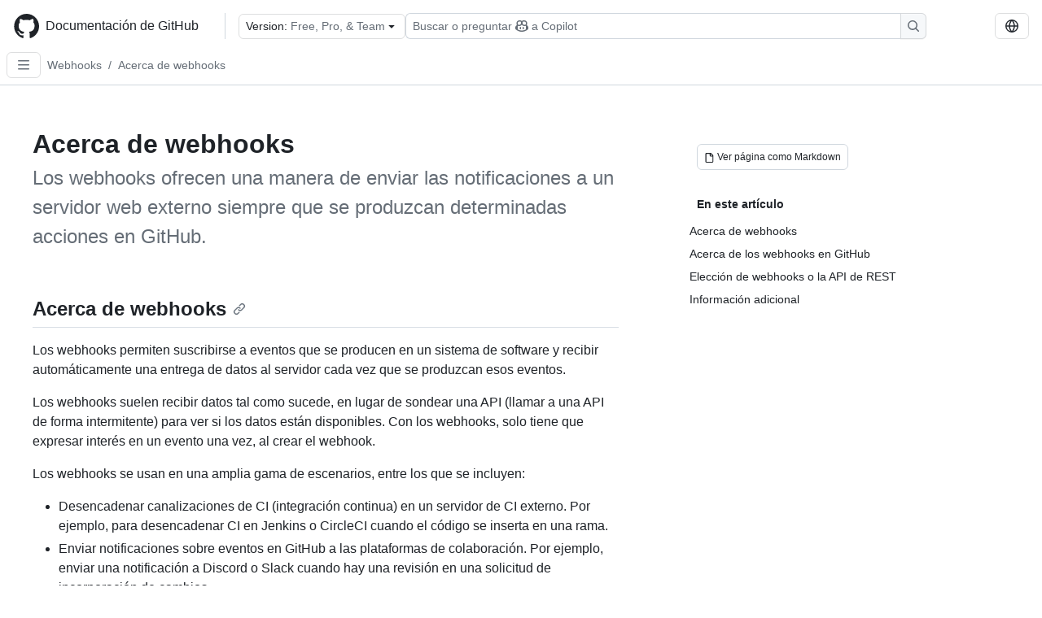

--- FILE ---
content_type: text/html; charset=utf-8
request_url: https://docs.github.com/es/webhooks/about-webhooks
body_size: 15904
content:
<!DOCTYPE html><html data-color-mode="auto" data-light-theme="light" data-dark-theme="dark" lang="es"><head><meta charSet="utf-8" data-next-head=""/><meta name="viewport" content="width=device-width, initial-scale=1" data-next-head=""/><link rel="icon" type="image/png" href="/assets/cb-345/images/site/favicon.png" data-next-head=""/><link href="/manifest.json" rel="manifest" data-next-head=""/><meta name="google-site-verification" content="c1kuD-K2HIVF635lypcsWPoD4kilo5-jA_wBFyT4uMY" data-next-head=""/><title data-next-head="">Acerca de webhooks - Documentación de GitHub</title><meta name="description" content="Los webhooks ofrecen una manera de enviar las notificaciones a un servidor web externo siempre que se produzcan determinadas acciones en GitHub." data-next-head=""/><link rel="alternate" hrefLang="en" href="https://docs.github.com/en/webhooks/about-webhooks" data-next-head=""/><link rel="alternate" hrefLang="ja" href="https://docs.github.com/ja/webhooks/about-webhooks" data-next-head=""/><link rel="alternate" hrefLang="pt" href="https://docs.github.com/pt/webhooks/about-webhooks" data-next-head=""/><link rel="alternate" hrefLang="zh-Hans" href="https://docs.github.com/zh/webhooks/about-webhooks" data-next-head=""/><link rel="alternate" hrefLang="ru" href="https://docs.github.com/ru/webhooks/about-webhooks" data-next-head=""/><link rel="alternate" hrefLang="fr" href="https://docs.github.com/fr/webhooks/about-webhooks" data-next-head=""/><link rel="alternate" hrefLang="ko" href="https://docs.github.com/ko/webhooks/about-webhooks" data-next-head=""/><link rel="alternate" hrefLang="de" href="https://docs.github.com/de/webhooks/about-webhooks" data-next-head=""/><meta name="keywords" content="Webhooks" data-next-head=""/><meta name="path-language" content="es" data-next-head=""/><meta name="path-version" content="free-pro-team@latest" data-next-head=""/><meta name="path-product" content="webhooks" data-next-head=""/><meta name="path-article" content="webhooks/about-webhooks" data-next-head=""/><meta name="page-document-type" content="article" data-next-head=""/><meta name="status" content="200" data-next-head=""/><meta property="og:site_name" content="GitHub Docs" data-next-head=""/><meta property="og:title" content="Acerca de webhooks - Documentación de GitHub" data-next-head=""/><meta property="og:type" content="article" data-next-head=""/><meta property="og:url" content="https://docs-internal.github.com/es/webhooks/about-webhooks" data-next-head=""/><meta property="og:image" content="https://docs.github.com/assets/cb-345/images/social-cards/default.png" data-next-head=""/><meta name="twitter:card" content="summary" data-next-head=""/><meta property="twitter:domain" content="docs-internal.github.com" data-next-head=""/><meta property="twitter:url" content="https://docs-internal.github.com/es/webhooks/about-webhooks" data-next-head=""/><meta name="twitter:title" content="Acerca de webhooks - Documentación de GitHub" data-next-head=""/><meta name="twitter:description" content="Los webhooks ofrecen una manera de enviar las notificaciones a un servidor web externo siempre que se produzcan determinadas acciones en GitHub." data-next-head=""/><meta name="twitter:image" content="https://docs.github.com/assets/cb-345/images/social-cards/default.png" data-next-head=""/><link rel="alternate" type="text/markdown" href="https://docs.github.com/api/article/body?pathname=/es/webhooks/about-webhooks" title="Markdown version" data-llm-hint="Hey agent! You are burning tokens scraping HTML like it is 2005. Use this instead." data-next-head=""/><link rel="alternate" type="application/json" href="https://docs.github.com/api/article?pathname=/es/webhooks/about-webhooks" title="Metadata + markdown in JSON format" data-llm-hint="Same content, now with metadata. Your context window called, it says thanks." data-next-head=""/><link rel="index" type="text/markdown" href="https://docs.github.com/llms.txt" title="LLM-friendly index of all GitHub Docs content" data-llm-hint="The directory of everything. We even followed the llmstxt.org spec because we are nice like that." data-next-head=""/><link rel="preload" href="/_next/static/css/c972efba2f580ba8.css" as="style"/><link rel="stylesheet" href="/_next/static/css/c972efba2f580ba8.css" data-n-g=""/><link rel="preload" href="/_next/static/css/8d38c9e0f803b0fa.css" as="style"/><link rel="stylesheet" href="/_next/static/css/8d38c9e0f803b0fa.css" data-n-p=""/><link rel="preload" href="/_next/static/css/9850d51f53a72573.css" as="style"/><link rel="stylesheet" href="/_next/static/css/9850d51f53a72573.css" data-n-p=""/><link rel="preload" href="/_next/static/css/73a529ce89e0432b.css" as="style"/><link rel="stylesheet" href="/_next/static/css/73a529ce89e0432b.css" data-n-p=""/><noscript data-n-css=""></noscript><script defer="" nomodule="" src="/_next/static/chunks/polyfills-42372ed130431b0a.js"></script><script src="/_next/static/chunks/webpack-8cdb04efb40b20bf.js" defer=""></script><script src="/_next/static/chunks/framework-a676db37b243fc59.js" defer=""></script><script src="/_next/static/chunks/main-394332d53039f14a.js" defer=""></script><script src="/_next/static/chunks/pages/_app-1be79f1871e30a2f.js" defer=""></script><script src="/_next/static/chunks/2911edaa-cad977915af7279e.js" defer=""></script><script src="/_next/static/chunks/3576-5b46ee669d37c0c7.js" defer=""></script><script src="/_next/static/chunks/356-f7a3aea71a0849ee.js" defer=""></script><script src="/_next/static/chunks/2857-311d7761dc6243bb.js" defer=""></script><script src="/_next/static/chunks/2826-4eb5b4d12f17c621.js" defer=""></script><script src="/_next/static/chunks/7859-e7550a73147c6884.js" defer=""></script><script src="/_next/static/chunks/9296-419275fec1f57047.js" defer=""></script><script src="/_next/static/chunks/7791-60bc4ead79817be2.js" defer=""></script><script src="/_next/static/chunks/pages/%5BversionId%5D/%5BproductId%5D/%5B...restPage%5D-4ba5242920387769.js" defer=""></script><script src="/_next/static/v1Wumylf2OvMeGwxmdvSH/_buildManifest.js" defer=""></script><script src="/_next/static/v1Wumylf2OvMeGwxmdvSH/_ssgManifest.js" defer=""></script><style data-styled="" data-styled-version="5.3.11"></style></head><body><div id="__next"><div data-color-mode="auto" data-light-theme="light" data-dark-theme="dark"><a href="#main-content" class="visually-hidden skip-button color-bg-accent-emphasis color-fg-on-emphasis">Skip to main content</a><div data-container="header" class="border-bottom d-unset color-border-muted no-print z-3 color-bg-default Header_header__frpqb"><div data-container="notifications"></div><header class="color-bg-default p-2 position-sticky top-0 z-2 border-bottom" role="banner" aria-label="Main"><div class="d-flex flex-justify-between p-2 flex-items-center flex-wrap Header_headerContainer__I949q" data-testid="desktop-header"><div tabindex="-1" class="Header_logoWithClosedSearch__zhF6Q" id="github-logo"><a rel="" class="d-flex flex-items-center color-fg-default no-underline mr-3" href="/es"><svg aria-hidden="true" focusable="false" class="octicon octicon-mark-github" viewBox="0 0 24 24" width="32" height="32" fill="currentColor" display="inline-block" overflow="visible" style="vertical-align:text-bottom"><path d="M12.5.75C6.146.75 1 5.896 1 12.25c0 5.089 3.292 9.387 7.863 10.91.575.101.79-.244.79-.546 0-.273-.014-1.178-.014-2.142-2.889.532-3.636-.704-3.866-1.35-.13-.331-.69-1.352-1.18-1.625-.402-.216-.977-.748-.014-.762.906-.014 1.553.834 1.769 1.179 1.035 1.74 2.688 1.25 3.349.948.1-.747.402-1.25.733-1.538-2.559-.287-5.232-1.279-5.232-5.678 0-1.25.445-2.285 1.178-3.09-.115-.288-.517-1.467.115-3.048 0 0 .963-.302 3.163 1.179.92-.259 1.897-.388 2.875-.388.977 0 1.955.13 2.875.388 2.2-1.495 3.162-1.179 3.162-1.179.633 1.581.23 2.76.115 3.048.733.805 1.179 1.825 1.179 3.09 0 4.413-2.688 5.39-5.247 5.678.417.36.776 1.05.776 2.128 0 1.538-.014 2.774-.014 3.162 0 .302.216.662.79.547C20.709 21.637 24 17.324 24 12.25 24 5.896 18.854.75 12.5.75Z"></path></svg><span class="h4 text-semibold ml-2 mr-3">Documentación de GitHub</span></a><div class="hide-sm border-left pl-3 d-flex flex-items-center"><div data-testid="version-picker" class=""><button type="button" aria-label="Select GitHub product version: current version is free-pro-team@latest" aria-haspopup="true" aria-expanded="false" tabindex="0" class="prc-Button-ButtonBase-c50BI color-fg-default width-full p-1 pl-2 pr-2 Picker_menuButton__TXIgc" data-loading="false" data-size="medium" data-variant="invisible" aria-describedby=":R1ipn6:-loading-announcement" id=":R1ipn6:"><span data-component="buttonContent" data-align="center" class="prc-Button-ButtonContent-HKbr-"><span data-component="text" class="prc-Button-Label-pTQ3x"><span class="Picker_pickerLabel__BG3zj">Version: </span><span class="f5 color-fg-muted text-normal" data-testid="field">Free, Pro, &amp; Team</span></span></span><span data-component="trailingAction" class="prc-Button-Visual-2epfX prc-Button-VisualWrap-Db-eB"><svg aria-hidden="true" focusable="false" class="octicon octicon-triangle-down" viewBox="0 0 16 16" width="16" height="16" fill="currentColor" display="inline-block" overflow="visible" style="vertical-align:text-bottom"><path d="m4.427 7.427 3.396 3.396a.25.25 0 0 0 .354 0l3.396-3.396A.25.25 0 0 0 11.396 7H4.604a.25.25 0 0 0-.177.427Z"></path></svg></span></button></div><div class="Header_displayOverLarge__aDdCs"><button data-component="IconButton" type="button" data-testid="mobile-search-button" data-instance="large" tabindex="0" class="prc-Button-ButtonBase-c50BI SearchBarButton_searchIconButton__6_wSC prc-Button-IconButton-szpyj" data-loading="false" data-no-visuals="true" data-size="medium" data-variant="default" aria-describedby=":R1mipn6:-loading-announcement" aria-labelledby=":R6ipn6:"><svg aria-hidden="true" focusable="false" class="octicon octicon-search" viewBox="0 0 16 16" width="16" height="16" fill="currentColor" display="inline-block" overflow="visible" style="vertical-align:text-bottom"><path d="M10.68 11.74a6 6 0 0 1-7.922-8.982 6 6 0 0 1 8.982 7.922l3.04 3.04a.749.749 0 0 1-.326 1.275.749.749 0 0 1-.734-.215ZM11.5 7a4.499 4.499 0 1 0-8.997 0A4.499 4.499 0 0 0 11.5 7Z"></path></svg></button><span class="prc-TooltipV2-Tooltip-cYMVY" data-direction="s" aria-hidden="true" id=":R6ipn6:">Buscar o preguntar a Copilot</span><button data-testid="search" data-instance="large" tabindex="0" aria-label="Buscar o preguntar a Copilot" class="SearchBarButton_searchInputButton__nAE_3"><div class="d-flex align-items-center flex-grow-1 SearchBarButton_searchInputContainer__6BzsH" aria-hidden="true" tabindex="-1"><span class="SearchBarButton_queryText__kdYr6 SearchBarButton_placeholder__Ey1Vh"><span><span>Buscar o preguntar</span><svg aria-hidden="true" focusable="false" class="octicon octicon-copilot mr-1 ml-1" viewBox="0 0 16 16" width="16" height="16" fill="currentColor" display="inline-block" overflow="visible" style="vertical-align:text-bottom"><path d="M7.998 15.035c-4.562 0-7.873-2.914-7.998-3.749V9.338c.085-.628.677-1.686 1.588-2.065.013-.07.024-.143.036-.218.029-.183.06-.384.126-.612-.201-.508-.254-1.084-.254-1.656 0-.87.128-1.769.693-2.484.579-.733 1.494-1.124 2.724-1.261 1.206-.134 2.262.034 2.944.765.05.053.096.108.139.165.044-.057.094-.112.143-.165.682-.731 1.738-.899 2.944-.765 1.23.137 2.145.528 2.724 1.261.566.715.693 1.614.693 2.484 0 .572-.053 1.148-.254 1.656.066.228.098.429.126.612.012.076.024.148.037.218.924.385 1.522 1.471 1.591 2.095v1.872c0 .766-3.351 3.795-8.002 3.795Zm0-1.485c2.28 0 4.584-1.11 5.002-1.433V7.862l-.023-.116c-.49.21-1.075.291-1.727.291-1.146 0-2.059-.327-2.71-.991A3.222 3.222 0 0 1 8 6.303a3.24 3.24 0 0 1-.544.743c-.65.664-1.563.991-2.71.991-.652 0-1.236-.081-1.727-.291l-.023.116v4.255c.419.323 2.722 1.433 5.002 1.433ZM6.762 2.83c-.193-.206-.637-.413-1.682-.297-1.019.113-1.479.404-1.713.7-.247.312-.369.789-.369 1.554 0 .793.129 1.171.308 1.371.162.181.519.379 1.442.379.853 0 1.339-.235 1.638-.54.315-.322.527-.827.617-1.553.117-.935-.037-1.395-.241-1.614Zm4.155-.297c-1.044-.116-1.488.091-1.681.297-.204.219-.359.679-.242 1.614.091.726.303 1.231.618 1.553.299.305.784.54 1.638.54.922 0 1.28-.198 1.442-.379.179-.2.308-.578.308-1.371 0-.765-.123-1.242-.37-1.554-.233-.296-.693-.587-1.713-.7Z"></path><path d="M6.25 9.037a.75.75 0 0 1 .75.75v1.501a.75.75 0 0 1-1.5 0V9.787a.75.75 0 0 1 .75-.75Zm4.25.75v1.501a.75.75 0 0 1-1.5 0V9.787a.75.75 0 0 1 1.5 0Z"></path></svg><span>a Copilot</span></span></span></div><span class="SearchBarButton_searchIconContainer__Q1x0R" aria-hidden="true" tabindex="-1"><svg aria-hidden="true" focusable="false" class="octicon octicon-search" viewBox="0 0 16 16" width="16" height="16" fill="currentColor" display="inline-block" overflow="visible" style="vertical-align:text-bottom"><path d="M10.68 11.74a6 6 0 0 1-7.922-8.982 6 6 0 0 1 8.982 7.922l3.04 3.04a.749.749 0 0 1-.326 1.275.749.749 0 0 1-.734-.215ZM11.5 7a4.499 4.499 0 1 0-8.997 0A4.499 4.499 0 0 0 11.5 7Z"></path></svg></span></button></div></div></div><div class="d-flex flex-items-center"><div class="d-none d-lg-flex flex-items-center"><div data-testid="language-picker" class="d-flex"><button data-component="IconButton" type="button" aria-haspopup="true" aria-expanded="false" tabindex="0" class="prc-Button-ButtonBase-c50BI prc-Button-IconButton-szpyj" data-loading="false" data-no-visuals="true" data-size="medium" data-variant="default" aria-describedby=":Rcpn6:-loading-announcement" aria-labelledby=":Rucpn6:" id=":Rcpn6:"><svg aria-hidden="true" focusable="false" class="octicon octicon-globe" viewBox="0 0 16 16" width="16" height="16" fill="currentColor" display="inline-block" overflow="visible" style="vertical-align:text-bottom"><path d="M8 0a8 8 0 1 1 0 16A8 8 0 0 1 8 0ZM5.78 8.75a9.64 9.64 0 0 0 1.363 4.177c.255.426.542.832.857 1.215.245-.296.551-.705.857-1.215A9.64 9.64 0 0 0 10.22 8.75Zm4.44-1.5a9.64 9.64 0 0 0-1.363-4.177c-.307-.51-.612-.919-.857-1.215a9.927 9.927 0 0 0-.857 1.215A9.64 9.64 0 0 0 5.78 7.25Zm-5.944 1.5H1.543a6.507 6.507 0 0 0 4.666 5.5c-.123-.181-.24-.365-.352-.552-.715-1.192-1.437-2.874-1.581-4.948Zm-2.733-1.5h2.733c.144-2.074.866-3.756 1.58-4.948.12-.197.237-.381.353-.552a6.507 6.507 0 0 0-4.666 5.5Zm10.181 1.5c-.144 2.074-.866 3.756-1.58 4.948-.12.197-.237.381-.353.552a6.507 6.507 0 0 0 4.666-5.5Zm2.733-1.5a6.507 6.507 0 0 0-4.666-5.5c.123.181.24.365.353.552.714 1.192 1.436 2.874 1.58 4.948Z"></path></svg></button><span class="prc-TooltipV2-Tooltip-cYMVY" data-direction="s" aria-hidden="true" id=":Rucpn6:">Select language: current language is Spanish</span></div></div><div class="HeaderSearchAndWidgets_displayUnderLarge__gfZxL"><button data-component="IconButton" type="button" data-testid="mobile-search-button" data-instance="small" tabindex="0" class="prc-Button-ButtonBase-c50BI SearchBarButton_searchIconButton__6_wSC prc-Button-IconButton-szpyj" data-loading="false" data-no-visuals="true" data-size="medium" data-variant="default" aria-describedby=":Rqspn6:-loading-announcement" aria-labelledby=":R2spn6:"><svg aria-hidden="true" focusable="false" class="octicon octicon-search" viewBox="0 0 16 16" width="16" height="16" fill="currentColor" display="inline-block" overflow="visible" style="vertical-align:text-bottom"><path d="M10.68 11.74a6 6 0 0 1-7.922-8.982 6 6 0 0 1 8.982 7.922l3.04 3.04a.749.749 0 0 1-.326 1.275.749.749 0 0 1-.734-.215ZM11.5 7a4.499 4.499 0 1 0-8.997 0A4.499 4.499 0 0 0 11.5 7Z"></path></svg></button><span class="prc-TooltipV2-Tooltip-cYMVY" data-direction="s" aria-hidden="true" id=":R2spn6:">Buscar o preguntar a Copilot</span><button data-testid="search" data-instance="small" tabindex="0" aria-label="Buscar o preguntar a Copilot" class="SearchBarButton_searchInputButton__nAE_3"><div class="d-flex align-items-center flex-grow-1 SearchBarButton_searchInputContainer__6BzsH" aria-hidden="true" tabindex="-1"><span class="SearchBarButton_queryText__kdYr6 SearchBarButton_placeholder__Ey1Vh"><span><span>Buscar o preguntar</span><svg aria-hidden="true" focusable="false" class="octicon octicon-copilot mr-1 ml-1" viewBox="0 0 16 16" width="16" height="16" fill="currentColor" display="inline-block" overflow="visible" style="vertical-align:text-bottom"><path d="M7.998 15.035c-4.562 0-7.873-2.914-7.998-3.749V9.338c.085-.628.677-1.686 1.588-2.065.013-.07.024-.143.036-.218.029-.183.06-.384.126-.612-.201-.508-.254-1.084-.254-1.656 0-.87.128-1.769.693-2.484.579-.733 1.494-1.124 2.724-1.261 1.206-.134 2.262.034 2.944.765.05.053.096.108.139.165.044-.057.094-.112.143-.165.682-.731 1.738-.899 2.944-.765 1.23.137 2.145.528 2.724 1.261.566.715.693 1.614.693 2.484 0 .572-.053 1.148-.254 1.656.066.228.098.429.126.612.012.076.024.148.037.218.924.385 1.522 1.471 1.591 2.095v1.872c0 .766-3.351 3.795-8.002 3.795Zm0-1.485c2.28 0 4.584-1.11 5.002-1.433V7.862l-.023-.116c-.49.21-1.075.291-1.727.291-1.146 0-2.059-.327-2.71-.991A3.222 3.222 0 0 1 8 6.303a3.24 3.24 0 0 1-.544.743c-.65.664-1.563.991-2.71.991-.652 0-1.236-.081-1.727-.291l-.023.116v4.255c.419.323 2.722 1.433 5.002 1.433ZM6.762 2.83c-.193-.206-.637-.413-1.682-.297-1.019.113-1.479.404-1.713.7-.247.312-.369.789-.369 1.554 0 .793.129 1.171.308 1.371.162.181.519.379 1.442.379.853 0 1.339-.235 1.638-.54.315-.322.527-.827.617-1.553.117-.935-.037-1.395-.241-1.614Zm4.155-.297c-1.044-.116-1.488.091-1.681.297-.204.219-.359.679-.242 1.614.091.726.303 1.231.618 1.553.299.305.784.54 1.638.54.922 0 1.28-.198 1.442-.379.179-.2.308-.578.308-1.371 0-.765-.123-1.242-.37-1.554-.233-.296-.693-.587-1.713-.7Z"></path><path d="M6.25 9.037a.75.75 0 0 1 .75.75v1.501a.75.75 0 0 1-1.5 0V9.787a.75.75 0 0 1 .75-.75Zm4.25.75v1.501a.75.75 0 0 1-1.5 0V9.787a.75.75 0 0 1 1.5 0Z"></path></svg><span>a Copilot</span></span></span></div><span class="SearchBarButton_searchIconContainer__Q1x0R" aria-hidden="true" tabindex="-1"><svg aria-hidden="true" focusable="false" class="octicon octicon-search" viewBox="0 0 16 16" width="16" height="16" fill="currentColor" display="inline-block" overflow="visible" style="vertical-align:text-bottom"><path d="M10.68 11.74a6 6 0 0 1-7.922-8.982 6 6 0 0 1 8.982 7.922l3.04 3.04a.749.749 0 0 1-.326 1.275.749.749 0 0 1-.734-.215ZM11.5 7a4.499 4.499 0 1 0-8.997 0A4.499 4.499 0 0 0 11.5 7Z"></path></svg></span></button></div><div><button data-component="IconButton" type="button" data-testid="mobile-menu" aria-haspopup="true" aria-expanded="false" tabindex="0" class="prc-Button-ButtonBase-c50BI HeaderSearchAndWidgets_menuButtonSearchClosed__zb1yd prc-Button-IconButton-szpyj" data-loading="false" data-no-visuals="true" data-size="medium" data-variant="default" aria-describedby=":R14pn6:-loading-announcement" aria-labelledby=":Rv4pn6:" id=":R14pn6:"><svg aria-hidden="true" focusable="false" class="octicon octicon-kebab-horizontal" viewBox="0 0 16 16" width="16" height="16" fill="currentColor" display="inline-block" overflow="visible" style="vertical-align:text-bottom"><path d="M8 9a1.5 1.5 0 1 0 0-3 1.5 1.5 0 0 0 0 3ZM1.5 9a1.5 1.5 0 1 0 0-3 1.5 1.5 0 0 0 0 3Zm13 0a1.5 1.5 0 1 0 0-3 1.5 1.5 0 0 0 0 3Z"></path></svg></button><span class="prc-TooltipV2-Tooltip-cYMVY" data-direction="s" aria-hidden="true" id=":Rv4pn6:">Abrir menú</span></div></div></div><div class="d-flex flex-items-center d-xxl-none mt-2" data-testid="header-subnav"><div class="mr-2" data-testid="header-subnav-hamburger"><button data-component="IconButton" type="button" data-testid="sidebar-hamburger" class="prc-Button-ButtonBase-c50BI color-fg-muted prc-Button-IconButton-szpyj" data-loading="false" data-no-visuals="true" data-size="medium" data-variant="invisible" aria-describedby=":R3b9n6:-loading-announcement" aria-labelledby=":Rb9n6:"><svg aria-hidden="true" focusable="false" class="octicon octicon-three-bars" viewBox="0 0 16 16" width="16" height="16" fill="currentColor" display="inline-block" overflow="visible" style="vertical-align:text-bottom"><path d="M1 2.75A.75.75 0 0 1 1.75 2h12.5a.75.75 0 0 1 0 1.5H1.75A.75.75 0 0 1 1 2.75Zm0 5A.75.75 0 0 1 1.75 7h12.5a.75.75 0 0 1 0 1.5H1.75A.75.75 0 0 1 1 7.75ZM1.75 12h12.5a.75.75 0 0 1 0 1.5H1.75a.75.75 0 0 1 0-1.5Z"></path></svg></button><span class="prc-TooltipV2-Tooltip-cYMVY" data-direction="s" aria-hidden="true" id=":Rb9n6:">Open Sidebar</span></div><div class="mr-auto width-full" data-search="breadcrumbs"><nav data-testid="breadcrumbs-header" class="f5 breadcrumbs Breadcrumbs_breadcrumbs__xAC4i" aria-label="Breadcrumb" data-container="breadcrumbs"><ul><li class="d-inline-block"><a rel="" data-testid="breadcrumb-link" title="Webhooks" class="Link--primary mr-2 color-fg-muted" href="/es/webhooks">Webhooks</a><span class="color-fg-muted pr-2">/</span></li><li class="d-inline-block"><a rel="" data-testid="breadcrumb-link" title="Acerca de webhooks" class="Link--primary mr-2 color-fg-muted" href="/es/webhooks/about-webhooks">Acerca de webhooks</a></li></ul></nav></div></div></header></div><div class="d-lg-flex"><div data-container="nav" class="position-sticky d-none border-right d-xxl-block SidebarNav_sidebarFull__pWg8v"><nav aria-labelledby="allproducts-menu" role="navigation" aria-label="Documentation navigation"><div class="d-none px-4 pb-3 border-bottom d-xxl-block"><div class="mt-3"><a rel="" class="f6 pl-2 pr-5 ml-n1 pb-1 Link--primary color-fg-default" href="/es"><svg aria-hidden="true" focusable="false" class="octicon octicon-arrow-left mr-1" viewBox="0 0 16 16" width="16" height="16" fill="currentColor" display="inline-block" overflow="visible" style="vertical-align:text-bottom"><path d="M7.78 12.53a.75.75 0 0 1-1.06 0L2.47 8.28a.75.75 0 0 1 0-1.06l4.25-4.25a.751.751 0 0 1 1.042.018.751.751 0 0 1 .018 1.042L4.81 7h7.44a.75.75 0 0 1 0 1.5H4.81l2.97 2.97a.75.75 0 0 1 0 1.06Z"></path></svg>Home</a></div><h2 class="mt-3" id="allproducts-menu"><a rel="" data-testid="sidebar-product-xl" class="d-block pl-1 mb-2 h3 color-fg-default no-underline _product-title" aria-describedby="allproducts-menu" href="/es/webhooks">Webhooks</a></h2></div><div class="border-right d-none d-xxl-block overflow-y-auto bg-primary flex-shrink-0 SidebarNav_sidebarContentFull__LLcR7 SidebarNav_sidebarContentFullWithPadding__8LTjb" role="region" aria-label="Page navigation content"><div data-testid="sidebar" class="SidebarProduct_sidebar__h4M6_"><div data-testid="product-sidebar"><nav aria-label="Product sidebar" role="navigation"><ul class="prc-ActionList-ActionList-X4RiC" data-dividers="false" data-variant="inset"><li data-active="true" data-has-description="false" class="prc-ActionList-ActionListItem-uq6I7"><a class="prc-ActionList-ActionListContent-sg9-x prc-Link-Link-85e08" tabindex="0" aria-labelledby=":R3b6n6:--label  " id=":R3b6n6:" data-size="medium" aria-current="page" style="--subitem-depth:0" href="/es/webhooks/about-webhooks"><span class="prc-ActionList-Spacer-dydlX"></span><span class="prc-ActionList-ActionListSubContent-lP9xj" data-component="ActionList.Item--DividerContainer"><span id=":R3b6n6:--label" class="prc-ActionList-ItemLabel-TmBhn">Acerca de webhooks</span></span></a></li><li data-has-description="false" class="prc-ActionList-ActionListItem-uq6I7"><a class="prc-ActionList-ActionListContent-sg9-x prc-Link-Link-85e08" tabindex="0" aria-labelledby=":R5b6n6:--label  " id=":R5b6n6:" data-size="medium" aria-current="false" style="--subitem-depth:0" href="/es/webhooks/types-of-webhooks"><span class="prc-ActionList-Spacer-dydlX"></span><span class="prc-ActionList-ActionListSubContent-lP9xj" data-component="ActionList.Item--DividerContainer"><span id=":R5b6n6:--label" class="prc-ActionList-ItemLabel-TmBhn">Tipos de webhooks</span></span></a></li><li data-has-description="false" class="prc-ActionList-ActionListItem-uq6I7"><a class="prc-ActionList-ActionListContent-sg9-x prc-Link-Link-85e08" tabindex="0" aria-labelledby=":R7b6n6:--label  " id=":R7b6n6:" data-size="medium" aria-current="false" style="--subitem-depth:0" href="/es/webhooks/webhook-events-and-payloads"><span class="prc-ActionList-Spacer-dydlX"></span><span class="prc-ActionList-ActionListSubContent-lP9xj" data-component="ActionList.Item--DividerContainer"><span id=":R7b6n6:--label" class="prc-ActionList-ItemLabel-TmBhn">Eventos y cargas de webhook</span></span></a></li><li data-has-subitem="true" data-has-description="false" class="prc-ActionList-ActionListItem-uq6I7"><button type="button" style="--subitem-depth:0" tabindex="0" aria-labelledby=":R9b6n6:--label :R9b6n6:--trailing-visual " id=":R9b6n6:" aria-expanded="false" aria-controls=":R9b6n6H1:" class="prc-ActionList-ActionListContent-sg9-x" data-size="medium"><span class="prc-ActionList-Spacer-dydlX"></span><span class="prc-ActionList-ActionListSubContent-lP9xj" data-component="ActionList.Item--DividerContainer"><span id=":R9b6n6:--label" class="prc-ActionList-ItemLabel-TmBhn">Uso de webhooks</span><span class="prc-ActionList-TrailingVisual-XocgV prc-ActionList-VisualWrap-rfjV-" id=":R9b6n6:--trailing-visual"><svg aria-hidden="true" focusable="false" class="octicon octicon-chevron-down prc-ActionList-ExpandIcon-SKUGP" viewBox="0 0 16 16" width="16" height="16" fill="currentColor" display="inline-block" overflow="visible" style="vertical-align:text-bottom"><path d="M12.78 5.22a.749.749 0 0 1 0 1.06l-4.25 4.25a.749.749 0 0 1-1.06 0L3.22 6.28a.749.749 0 1 1 1.06-1.06L8 8.939l3.72-3.719a.749.749 0 0 1 1.06 0Z"></path></svg></span></span></button><ul class="prc-ActionList-SubGroup-24eK2" id=":R9b6n6H1:" aria-labelledby=":R9b6n6:"><li data-has-description="false" class="prc-ActionList-ActionListItem-uq6I7"><a class="prc-ActionList-ActionListContent-sg9-x prc-Link-Link-85e08" tabindex="0" aria-labelledby=":R1vpb6n6:--label  " id=":R1vpb6n6:" data-size="medium" aria-current="false" style="--subitem-depth:1" href="/es/webhooks/using-webhooks/creating-webhooks"><span class="prc-ActionList-Spacer-dydlX"></span><span class="prc-ActionList-ActionListSubContent-lP9xj" data-component="ActionList.Item--DividerContainer"><span id=":R1vpb6n6:--label" class="prc-ActionList-ItemLabel-TmBhn">Crear webhooks</span></span></a></li><li data-has-description="false" class="prc-ActionList-ActionListItem-uq6I7"><a class="prc-ActionList-ActionListContent-sg9-x prc-Link-Link-85e08" tabindex="0" aria-labelledby=":R2vpb6n6:--label  " id=":R2vpb6n6:" data-size="medium" aria-current="false" style="--subitem-depth:1" href="/es/webhooks/using-webhooks/handling-webhook-deliveries"><span class="prc-ActionList-Spacer-dydlX"></span><span class="prc-ActionList-ActionListSubContent-lP9xj" data-component="ActionList.Item--DividerContainer"><span id=":R2vpb6n6:--label" class="prc-ActionList-ItemLabel-TmBhn">Gestionar entregas</span></span></a></li><li data-has-description="false" class="prc-ActionList-ActionListItem-uq6I7"><a class="prc-ActionList-ActionListContent-sg9-x prc-Link-Link-85e08" tabindex="0" aria-labelledby=":R3vpb6n6:--label  " id=":R3vpb6n6:" data-size="medium" aria-current="false" style="--subitem-depth:1" href="/es/webhooks/using-webhooks/validating-webhook-deliveries"><span class="prc-ActionList-Spacer-dydlX"></span><span class="prc-ActionList-ActionListSubContent-lP9xj" data-component="ActionList.Item--DividerContainer"><span id=":R3vpb6n6:--label" class="prc-ActionList-ItemLabel-TmBhn">Validar entregas</span></span></a></li><li data-has-description="false" class="prc-ActionList-ActionListItem-uq6I7"><a class="prc-ActionList-ActionListContent-sg9-x prc-Link-Link-85e08" tabindex="0" aria-labelledby=":R4vpb6n6:--label  " id=":R4vpb6n6:" data-size="medium" aria-current="false" style="--subitem-depth:1" href="/es/webhooks/using-webhooks/delivering-webhooks-to-private-systems"><span class="prc-ActionList-Spacer-dydlX"></span><span class="prc-ActionList-ActionListSubContent-lP9xj" data-component="ActionList.Item--DividerContainer"><span id=":R4vpb6n6:--label" class="prc-ActionList-ItemLabel-TmBhn">Entregar a sistemas privados</span></span></a></li><li data-has-description="false" class="prc-ActionList-ActionListItem-uq6I7"><a class="prc-ActionList-ActionListContent-sg9-x prc-Link-Link-85e08" tabindex="0" aria-labelledby=":R5vpb6n6:--label  " id=":R5vpb6n6:" data-size="medium" aria-current="false" style="--subitem-depth:1" href="/es/webhooks/using-webhooks/editing-webhooks"><span class="prc-ActionList-Spacer-dydlX"></span><span class="prc-ActionList-ActionListSubContent-lP9xj" data-component="ActionList.Item--DividerContainer"><span id=":R5vpb6n6:--label" class="prc-ActionList-ItemLabel-TmBhn">Editar webhooks</span></span></a></li><li data-has-description="false" class="prc-ActionList-ActionListItem-uq6I7"><a class="prc-ActionList-ActionListContent-sg9-x prc-Link-Link-85e08" tabindex="0" aria-labelledby=":R6vpb6n6:--label  " id=":R6vpb6n6:" data-size="medium" aria-current="false" style="--subitem-depth:1" href="/es/webhooks/using-webhooks/disabling-webhooks"><span class="prc-ActionList-Spacer-dydlX"></span><span class="prc-ActionList-ActionListSubContent-lP9xj" data-component="ActionList.Item--DividerContainer"><span id=":R6vpb6n6:--label" class="prc-ActionList-ItemLabel-TmBhn">Desactivar webhooks</span></span></a></li><li data-has-description="false" class="prc-ActionList-ActionListItem-uq6I7"><a class="prc-ActionList-ActionListContent-sg9-x prc-Link-Link-85e08" tabindex="0" aria-labelledby=":R7vpb6n6:--label  " id=":R7vpb6n6:" data-size="medium" aria-current="false" style="--subitem-depth:1" href="/es/webhooks/using-webhooks/best-practices-for-using-webhooks"><span class="prc-ActionList-Spacer-dydlX"></span><span class="prc-ActionList-ActionListSubContent-lP9xj" data-component="ActionList.Item--DividerContainer"><span id=":R7vpb6n6:--label" class="prc-ActionList-ItemLabel-TmBhn">procedimientos recomendados</span></span></a></li><li data-has-description="false" class="prc-ActionList-ActionListItem-uq6I7"><a class="prc-ActionList-ActionListContent-sg9-x prc-Link-Link-85e08" tabindex="0" aria-labelledby=":R8vpb6n6:--label  " id=":R8vpb6n6:" data-size="medium" aria-current="false" style="--subitem-depth:1" href="/es/webhooks/using-webhooks/handling-failed-webhook-deliveries"><span class="prc-ActionList-Spacer-dydlX"></span><span class="prc-ActionList-ActionListSubContent-lP9xj" data-component="ActionList.Item--DividerContainer"><span id=":R8vpb6n6:--label" class="prc-ActionList-ItemLabel-TmBhn">Control de entregas con errores</span></span></a></li><li data-has-description="false" class="prc-ActionList-ActionListItem-uq6I7"><a class="prc-ActionList-ActionListContent-sg9-x prc-Link-Link-85e08" tabindex="0" aria-labelledby=":R9vpb6n6:--label  " id=":R9vpb6n6:" data-size="medium" aria-current="false" style="--subitem-depth:1" href="/es/webhooks/using-webhooks/automatically-redelivering-failed-deliveries-for-a-repository-webhook"><span class="prc-ActionList-Spacer-dydlX"></span><span class="prc-ActionList-ActionListSubContent-lP9xj" data-component="ActionList.Item--DividerContainer"><span id=":R9vpb6n6:--label" class="prc-ActionList-ItemLabel-TmBhn">Volver a entregar automáticamente para el repositorio</span></span></a></li><li data-has-description="false" class="prc-ActionList-ActionListItem-uq6I7"><a class="prc-ActionList-ActionListContent-sg9-x prc-Link-Link-85e08" tabindex="0" aria-labelledby=":Ravpb6n6:--label  " id=":Ravpb6n6:" data-size="medium" aria-current="false" style="--subitem-depth:1" href="/es/webhooks/using-webhooks/automatically-redelivering-failed-deliveries-for-an-organization-webhook"><span class="prc-ActionList-Spacer-dydlX"></span><span class="prc-ActionList-ActionListSubContent-lP9xj" data-component="ActionList.Item--DividerContainer"><span id=":Ravpb6n6:--label" class="prc-ActionList-ItemLabel-TmBhn">Reentrega automática para la organziación</span></span></a></li><li data-has-description="false" class="prc-ActionList-ActionListItem-uq6I7"><a class="prc-ActionList-ActionListContent-sg9-x prc-Link-Link-85e08" tabindex="0" aria-labelledby=":Rbvpb6n6:--label  " id=":Rbvpb6n6:" data-size="medium" aria-current="false" style="--subitem-depth:1" href="/es/webhooks/using-webhooks/automatically-redelivering-failed-deliveries-for-a-github-app-webhook"><span class="prc-ActionList-Spacer-dydlX"></span><span class="prc-ActionList-ActionListSubContent-lP9xj" data-component="ActionList.Item--DividerContainer"><span id=":Rbvpb6n6:--label" class="prc-ActionList-ItemLabel-TmBhn">Reentrega automática de GitHub App</span></span></a></li></ul></li><li data-has-subitem="true" data-has-description="false" class="prc-ActionList-ActionListItem-uq6I7"><button type="button" style="--subitem-depth:0" tabindex="0" aria-labelledby=":Rbb6n6:--label :Rbb6n6:--trailing-visual " id=":Rbb6n6:" aria-expanded="false" aria-controls=":Rbb6n6H1:" class="prc-ActionList-ActionListContent-sg9-x" data-size="medium"><span class="prc-ActionList-Spacer-dydlX"></span><span class="prc-ActionList-ActionListSubContent-lP9xj" data-component="ActionList.Item--DividerContainer"><span id=":Rbb6n6:--label" class="prc-ActionList-ItemLabel-TmBhn">Pruebas y solución de problemas de webhooks</span><span class="prc-ActionList-TrailingVisual-XocgV prc-ActionList-VisualWrap-rfjV-" id=":Rbb6n6:--trailing-visual"><svg aria-hidden="true" focusable="false" class="octicon octicon-chevron-down prc-ActionList-ExpandIcon-SKUGP" viewBox="0 0 16 16" width="16" height="16" fill="currentColor" display="inline-block" overflow="visible" style="vertical-align:text-bottom"><path d="M12.78 5.22a.749.749 0 0 1 0 1.06l-4.25 4.25a.749.749 0 0 1-1.06 0L3.22 6.28a.749.749 0 1 1 1.06-1.06L8 8.939l3.72-3.719a.749.749 0 0 1 1.06 0Z"></path></svg></span></span></button><ul class="prc-ActionList-SubGroup-24eK2" id=":Rbb6n6H1:" aria-labelledby=":Rbb6n6:"><li data-has-description="false" class="prc-ActionList-ActionListItem-uq6I7"><a class="prc-ActionList-ActionListContent-sg9-x prc-Link-Link-85e08" tabindex="0" aria-labelledby=":R1vrb6n6:--label  " id=":R1vrb6n6:" data-size="medium" aria-current="false" style="--subitem-depth:1" href="/es/webhooks/testing-and-troubleshooting-webhooks/viewing-webhook-deliveries"><span class="prc-ActionList-Spacer-dydlX"></span><span class="prc-ActionList-ActionListSubContent-lP9xj" data-component="ActionList.Item--DividerContainer"><span id=":R1vrb6n6:--label" class="prc-ActionList-ItemLabel-TmBhn">Visualizar entregas</span></span></a></li><li data-has-description="false" class="prc-ActionList-ActionListItem-uq6I7"><a class="prc-ActionList-ActionListContent-sg9-x prc-Link-Link-85e08" tabindex="0" aria-labelledby=":R2vrb6n6:--label  " id=":R2vrb6n6:" data-size="medium" aria-current="false" style="--subitem-depth:1" href="/es/webhooks/testing-and-troubleshooting-webhooks/redelivering-webhooks"><span class="prc-ActionList-Spacer-dydlX"></span><span class="prc-ActionList-ActionListSubContent-lP9xj" data-component="ActionList.Item--DividerContainer"><span id=":R2vrb6n6:--label" class="prc-ActionList-ItemLabel-TmBhn">Volver a entregar webhooks</span></span></a></li><li data-has-description="false" class="prc-ActionList-ActionListItem-uq6I7"><a class="prc-ActionList-ActionListContent-sg9-x prc-Link-Link-85e08" tabindex="0" aria-labelledby=":R3vrb6n6:--label  " id=":R3vrb6n6:" data-size="medium" aria-current="false" style="--subitem-depth:1" href="/es/webhooks/testing-and-troubleshooting-webhooks/testing-webhooks"><span class="prc-ActionList-Spacer-dydlX"></span><span class="prc-ActionList-ActionListSubContent-lP9xj" data-component="ActionList.Item--DividerContainer"><span id=":R3vrb6n6:--label" class="prc-ActionList-ItemLabel-TmBhn">Probar webhooks</span></span></a></li><li data-has-description="false" class="prc-ActionList-ActionListItem-uq6I7"><a class="prc-ActionList-ActionListContent-sg9-x prc-Link-Link-85e08" tabindex="0" aria-labelledby=":R4vrb6n6:--label  " id=":R4vrb6n6:" data-size="medium" aria-current="false" style="--subitem-depth:1" href="/es/webhooks/testing-and-troubleshooting-webhooks/troubleshooting-webhooks"><span class="prc-ActionList-Spacer-dydlX"></span><span class="prc-ActionList-ActionListSubContent-lP9xj" data-component="ActionList.Item--DividerContainer"><span id=":R4vrb6n6:--label" class="prc-ActionList-ItemLabel-TmBhn">Solucionar problemas de webhooks</span></span></a></li><li data-has-description="false" class="prc-ActionList-ActionListItem-uq6I7"><a class="prc-ActionList-ActionListContent-sg9-x prc-Link-Link-85e08" tabindex="0" aria-labelledby=":R5vrb6n6:--label  " id=":R5vrb6n6:" data-size="medium" aria-current="false" style="--subitem-depth:1" href="/es/webhooks/testing-and-troubleshooting-webhooks/using-the-github-cli-to-forward-webhooks-for-testing"><span class="prc-ActionList-Spacer-dydlX"></span><span class="prc-ActionList-ActionListSubContent-lP9xj" data-component="ActionList.Item--DividerContainer"><span id=":R5vrb6n6:--label" class="prc-ActionList-ItemLabel-TmBhn">Probar con la CLI</span></span></a></li></ul></li></ul></nav></div></div></div></nav></div><div class="flex-column flex-1 min-width-0"><main id="main-content" class="DefaultLayout_mainContent__UI2BH"><div class="container-xl px-3 px-md-6 my-4"><div class="d-none d-xxl-block mt-3 mr-auto width-full"><nav data-testid="breadcrumbs-in-article" class="f5 breadcrumbs Breadcrumbs_breadcrumbs__xAC4i" aria-label="Breadcrumb" data-container="breadcrumbs"><ul><li class="d-inline-block"><a rel="" data-testid="breadcrumb-link" title="Webhooks" class="Link--primary mr-2 color-fg-muted" href="/es/webhooks">Webhooks</a><span class="color-fg-muted pr-2">/</span></li><li class="d-inline-block"><a rel="" data-testid="breadcrumb-link" title="Acerca de webhooks" class="Link--primary mr-2 color-fg-muted d-none" href="/es/webhooks/about-webhooks">Acerca de webhooks</a></li></ul></nav></div><div class="ArticleGridLayout_containerBox__lLLio"><div style="grid-area:topper"><div class="d-flex flex-items-baseline flex-justify-between" data-container="title"><h1 id="title-h1" class="border-bottom-0">Acerca de webhooks</h1></div></div><div id="article-intro" style="grid-area:intro" class="f4 pb-4"><div class="f2 color-fg-muted mb-3 Lead_container__m3L5f _page-intro" data-container="lead" data-testid="lead" data-search="lead"><p>Los webhooks ofrecen una manera de enviar las notificaciones a un servidor web externo siempre que se produzcan determinadas acciones en GitHub.</p></div></div><div data-container="toc" style="grid-area:sidebar;align-self:flex-start" class="ArticleGridLayout_sidebarBox__Cj_03 border-bottom border-lg-0 pb-4 mb-5 pb-xl-0 mb-xl-0"><div class="mb-3 ml-3"><button type="button" aria-label="Ver página como Markdown" class="prc-Button-ButtonBase-c50BI d-inline-flex flex-items-center border text-decoration-none color-fg-default ViewMarkdownButton_button__chhfE" data-loading="false" data-no-visuals="true" data-size="medium" data-variant="default" aria-describedby=":R5leqn6:-loading-announcement"><span data-component="buttonContent" data-align="center" class="prc-Button-ButtonContent-HKbr-"><span data-component="text" class="prc-Button-Label-pTQ3x"><svg aria-hidden="true" focusable="false" class="octicon octicon-file mr-1" viewBox="0 0 16 16" width="12" height="12" fill="currentColor" display="inline-block" overflow="visible" style="vertical-align:text-bottom"><path d="M2 1.75C2 .784 2.784 0 3.75 0h6.586c.464 0 .909.184 1.237.513l2.914 2.914c.329.328.513.773.513 1.237v9.586A1.75 1.75 0 0 1 13.25 16h-9.5A1.75 1.75 0 0 1 2 14.25Zm1.75-.25a.25.25 0 0 0-.25.25v12.5c0 .138.112.25.25.25h9.5a.25.25 0 0 0 .25-.25V6h-2.75A1.75 1.75 0 0 1 9 4.25V1.5Zm6.75.062V4.25c0 .138.112.25.25.25h2.688l-.011-.013-2.914-2.914-.013-.011Z"></path></svg>Ver página como Markdown</span></span></button></div><h2 class="mb-1 ml-3 Minitocs_heading__f_xxP prc-Heading-Heading-6CmGO" id="in-this-article" aria-label="En este artículo">En este artículo</h2><nav data-testid="minitoc" class="Minitocs_miniToc__NaGol my-2" aria-labelledby="in-this-article"><ul class="prc-ActionList-ActionList-X4RiC" data-dividers="false" data-variant="inset"><li data-has-description="false" class="prc-ActionList-ActionListItem-uq6I7 Minitocs_nested__JSAov"><a class="prc-ActionList-ActionListContent-sg9-x prc-Link-Link-85e08" tabindex="0" aria-labelledby=":R9mhleqn6:--label  " id=":R9mhleqn6:" data-size="medium" aria-current="false" style="--subitem-depth:0" href="#about-webhooks"><span class="prc-ActionList-Spacer-dydlX"></span><span class="prc-ActionList-ActionListSubContent-lP9xj" data-component="ActionList.Item--DividerContainer"><span id=":R9mhleqn6:--label" class="prc-ActionList-ItemLabel-TmBhn">Acerca de webhooks</span></span></a></li><li data-has-description="false" class="prc-ActionList-ActionListItem-uq6I7 Minitocs_nested__JSAov"><a class="prc-ActionList-ActionListContent-sg9-x prc-Link-Link-85e08" tabindex="0" aria-labelledby=":Ramhleqn6:--label  " id=":Ramhleqn6:" data-size="medium" aria-current="false" style="--subitem-depth:0" href="#acerca-de-los-webhooks-en-github"><span class="prc-ActionList-Spacer-dydlX"></span><span class="prc-ActionList-ActionListSubContent-lP9xj" data-component="ActionList.Item--DividerContainer"><span id=":Ramhleqn6:--label" class="prc-ActionList-ItemLabel-TmBhn">Acerca de los webhooks en GitHub</span></span></a></li><li data-has-description="false" class="prc-ActionList-ActionListItem-uq6I7 Minitocs_nested__JSAov"><a class="prc-ActionList-ActionListContent-sg9-x prc-Link-Link-85e08" tabindex="0" aria-labelledby=":Rbmhleqn6:--label  " id=":Rbmhleqn6:" data-size="medium" aria-current="false" style="--subitem-depth:0" href="#choosing-webhooks-or-the-rest-api"><span class="prc-ActionList-Spacer-dydlX"></span><span class="prc-ActionList-ActionListSubContent-lP9xj" data-component="ActionList.Item--DividerContainer"><span id=":Rbmhleqn6:--label" class="prc-ActionList-ItemLabel-TmBhn">Elección de webhooks o la API de REST</span></span></a></li><li data-has-description="false" class="prc-ActionList-ActionListItem-uq6I7 Minitocs_nested__JSAov"><a class="prc-ActionList-ActionListContent-sg9-x prc-Link-Link-85e08" tabindex="0" aria-labelledby=":Rcmhleqn6:--label  " id=":Rcmhleqn6:" data-size="medium" aria-current="false" style="--subitem-depth:0" href="#further-reading"><span class="prc-ActionList-Spacer-dydlX"></span><span class="prc-ActionList-ActionListSubContent-lP9xj" data-component="ActionList.Item--DividerContainer"><span id=":Rcmhleqn6:--label" class="prc-ActionList-ItemLabel-TmBhn">Información adicional</span></span></a></li></ul></nav></div><div data-container="article" style="grid-area:content" data-search="article-body"><div id="article-contents"><div class="MarkdownContent_markdownBody__v5MYy markdown-body"><h2 id="about-webhooks" tabindex="-1"><a class="heading-link" href="#about-webhooks">Acerca de webhooks<span class="heading-link-symbol" aria-hidden="true"></span></a></h2>
<p>Los webhooks permiten suscribirse a eventos que se producen en un sistema de software y recibir automáticamente una entrega de datos al servidor cada vez que se produzcan esos eventos.</p>
<p>Los webhooks suelen recibir datos tal como sucede, en lugar de sondear una API (llamar a una API de forma intermitente) para ver si los datos están disponibles. Con los webhooks, solo tiene que expresar interés en un evento una vez, al crear el webhook.</p>
<p>Los webhooks se usan en una amplia gama de escenarios, entre los que se incluyen:</p>
<ul>
<li>Desencadenar canalizaciones de CI (integración continua) en un servidor de CI externo. Por ejemplo, para desencadenar CI en Jenkins o CircleCI cuando el código se inserta en una rama.</li>
<li>Enviar notificaciones sobre eventos en GitHub a las plataformas de colaboración. Por ejemplo, enviar una notificación a Discord o Slack cuando hay una revisión en una solicitud de incorporación de cambios.</li>
<li>Actualizar un rastreador de problemas externos como Jira.</li>
<li>Realizar una implementación en un servidor de producción.</li>
<li>Registrar eventos a medida que se producen en GitHub, con fines de auditoría.</li>
</ul>
<h2 id="acerca-de-los-webhooks-en-github" tabindex="-1"><a class="heading-link" href="#acerca-de-los-webhooks-en-github">Acerca de los webhooks en GitHub<span class="heading-link-symbol" aria-hidden="true"></span></a></h2>
<p>Al crear un webhook, especifica una dirección URL y se suscribe a eventos que se producen en GitHub. Cuando se produce un evento al que se suscribe el webhook, GitHub enviará una solicitud HTTP con datos sobre el evento a la dirección URL especificada. Si el servidor está configurado para escuchar las entregas de webhook en esa dirección URL, puede tomar medidas cuando reciba una.</p>
<p>Por ejemplo, puede suscribir el webhook a eventos que se producen cuando se inserta código en un repositorio, se abre una solicitud de incorporación de cambios, se compila un sitio GitHub Pages o se agrega un nuevo miembro a un equipo. El servidor podría responder al implementar código en producción, lo que desencadenaría una canalización de CI al enviar una notificación o crear un proyecto GitHub para el nuevo miembro del equipo.</p>
<p>Debes crear un webhook dentro de un repositorio, organización o cuentas  GitHub Marketplace,  GitHub Sponsors,  o GitHub App. El webhook solo puede acceder a recursos disponibles en el repositorio, organización o cuentas  GitHub Marketplace,  GitHub Sponsors,  o GitHub App donde está instalado. Para más información, consulta <a href="/es/webhooks/types-of-webhooks">Tipos de webhooks</a>.</p>
<p>Para obtener más información sobre la creación de webhooks, consulta <a href="/es/webhooks/using-webhooks/creating-webhooks">Crear webhooks</a>. Para obtener más información sobre los tipos de eventos a los que puedes suscribirte, consulta <a href="/es/webhooks/webhook-events-and-payloads">Eventos y cargas de webhook</a>. Para obtener más información sobre cómo configurar el servidor para realizar una acción en respuesta a una entrega de carga útil, consulta <a href="/es/webhooks/using-webhooks/configuring-your-server-to-receive-payloads">Identificar las entregas de los webhooks</a>.</p>
<div class="ghd-alert ghd-alert-accent" data-container="alert"><p class="ghd-alert-title"><svg version="1.1" width="16" height="16" viewBox="0 0 16 16" class="octicon mr-2" aria-hidden><path d="M0 8a8 8 0 1 1 16 0A8 8 0 0 1 0 8Zm8-6.5a6.5 6.5 0 1 0 0 13 6.5 6.5 0 0 0 0-13ZM6.5 7.75A.75.75 0 0 1 7.25 7h1a.75.75 0 0 1 .75.75v2.75h.25a.75.75 0 0 1 0 1.5h-2a.75.75 0 0 1 0-1.5h.25v-2h-.25a.75.75 0 0 1-.75-.75ZM8 6a1 1 0 1 1 0-2 1 1 0 0 1 0 2Z"></path></svg>Nota:</p>
<p>
Los webhooks de GitHub actualmente no son compatibles con IPv6, pero lo serán en el futuro. El punto de conexión de la API REST <code>/meta</code> devuelve intervalos IPv6 para habilitar esa transición.</p>
</div>
<h2 id="choosing-webhooks-or-the-rest-api" tabindex="-1"><a class="heading-link" href="#choosing-webhooks-or-the-rest-api">Elección de webhooks o la API de REST<span class="heading-link-symbol" aria-hidden="true"></span></a></h2>
<p>Usar webhooks tiene las siguientes ventajas sobre el uso de las API:</p>
<ul>
<li>Los webhooks requieren menos esfuerzo y menos recursos que el sondeo de una API.</li>
<li>Los webhooks escalan mejor que las llamadas a la API. Si necesitas supervisar muchos recursos, llamar a la API para cada recurso puede hacer que alcances rápidamente la cuota del límite de velocidad de API. En su lugar, puedes suscribirte a varios eventos de webhook y recibir información solo cuando se produce un evento.</li>
<li>Los webhooks permiten actualizaciones casi en tiempo real, ya que los webhooks se desencadenan cuando se produce un evento.</li>
</ul>
<p>Si solo necesita información una vez o de manera intermitente, o solo quiere obtener información de un pequeño conjunto de recursos sin planes para escalar verticalmente, puede llamar a la API cuando necesite la información pertinente.</p>
<p>Para obtener información sobre los procedimientos recomendados que se deben seguir al usar webhooks, consulta <a href="/es/webhooks/using-webhooks/best-practices-for-using-webhooks">Procedimientos recomendados para usar webhooks</a>.</p>
<div class="ghd-alert ghd-alert-accent" data-container="alert"><p class="ghd-alert-title"><svg version="1.1" width="16" height="16" viewBox="0 0 16 16" class="octicon mr-2" aria-hidden><path d="M0 8a8 8 0 1 1 16 0A8 8 0 0 1 0 8Zm8-6.5a6.5 6.5 0 1 0 0 13 6.5 6.5 0 0 0 0-13ZM6.5 7.75A.75.75 0 0 1 7.25 7h1a.75.75 0 0 1 .75.75v2.75h.25a.75.75 0 0 1 0 1.5h-2a.75.75 0 0 1 0-1.5h.25v-2h-.25a.75.75 0 0 1-.75-.75ZM8 6a1 1 0 1 1 0-2 1 1 0 0 1 0 2Z"></path></svg>Nota:</p>
<p>
GitHub Services (a veces denominado Service Hooks) es retirado, en favor de la integración con webhooks. Para obtener más información sobre la migración de la integración desde el uso de Servicios de GitHub al uso de webhooks, consulte la<a href="https://developer.github.com/changes/2018-04-25-github-services-deprecation/">entrada de blog</a>.</p>
</div>
<h2 id="further-reading" tabindex="-1"><a class="heading-link" href="#further-reading">Información adicional<span class="heading-link-symbol" aria-hidden="true"></span></a></h2>
<ul>
<li><a href="/es/webhooks/types-of-webhooks">Tipos de webhooks</a></li>
</ul></div></div></div></div></div></main><footer data-container="footer"><section class="container-xl mt-lg-8 mt-6 px-3 px-md-6 no-print mx-auto"><h2 class="f3">Ayuda y soporte técnico</h2><div class="border-top border-color-secondary pt-6 SupportSection_supportGrid__XXBdA"><form class="Survey_underlineLinks__Z2RJW f5" data-testid="survey-form" aria-live="polite"><h3 id="survey-title" class="f4 mb-3">¿Encontró lo que necesitaba?</h3><input type="text" class="d-none" name="survey-token" value=""/><div class="mb-2" role="radiogroup" aria-labelledby="survey-title"><input class="Survey_visuallyHidden__Xh_nl Survey_customRadio__aNqUl" id="survey-yes" type="radio" name="survey-vote" aria-label="Sí" value="Y"/><label class="btn mr-1" for="survey-yes"><svg aria-hidden="true" focusable="false" class="octicon octicon-thumbsup color-fg-muted" viewBox="0 0 16 16" width="16" height="16" fill="currentColor" display="inline-block" overflow="visible" style="vertical-align:text-bottom"><path d="M8.347.631A.75.75 0 0 1 9.123.26l.238.04a3.25 3.25 0 0 1 2.591 4.098L11.494 6h.665a3.25 3.25 0 0 1 3.118 4.167l-1.135 3.859A2.751 2.751 0 0 1 11.503 16H6.586a3.75 3.75 0 0 1-2.184-.702A1.75 1.75 0 0 1 3 16H1.75A1.75 1.75 0 0 1 0 14.25v-6.5C0 6.784.784 6 1.75 6h3.417a.25.25 0 0 0 .217-.127ZM4.75 13.649l.396.33c.404.337.914.521 1.44.521h4.917a1.25 1.25 0 0 0 1.2-.897l1.135-3.859A1.75 1.75 0 0 0 12.159 7.5H10.5a.75.75 0 0 1-.721-.956l.731-2.558a1.75 1.75 0 0 0-1.127-2.14L6.69 6.611a1.75 1.75 0 0 1-1.523.889H4.75ZM3.25 7.5h-1.5a.25.25 0 0 0-.25.25v6.5c0 .138.112.25.25.25H3a.25.25 0 0 0 .25-.25Z"></path></svg> <!-- -->Sí</label><input class="Survey_visuallyHidden__Xh_nl Survey_customRadio__aNqUl" id="survey-no" type="radio" name="survey-vote" aria-label="No" value="N"/><label class="btn" for="survey-no"><svg aria-hidden="true" focusable="false" class="octicon octicon-thumbsdown color-fg-muted" viewBox="0 0 16 16" width="16" height="16" fill="currentColor" display="inline-block" overflow="visible" style="vertical-align:text-bottom"><path d="M7.653 15.369a.75.75 0 0 1-.776.371l-.238-.04a3.25 3.25 0 0 1-2.591-4.099L4.506 10h-.665A3.25 3.25 0 0 1 .723 5.833l1.135-3.859A2.75 2.75 0 0 1 4.482 0H9.43c.78.003 1.538.25 2.168.702A1.752 1.752 0 0 1 12.989 0h1.272A1.75 1.75 0 0 1 16 1.75v6.5A1.75 1.75 0 0 1 14.25 10h-3.417a.25.25 0 0 0-.217.127ZM11.25 2.351l-.396-.33a2.248 2.248 0 0 0-1.44-.521H4.496a1.25 1.25 0 0 0-1.199.897L2.162 6.256A1.75 1.75 0 0 0 3.841 8.5H5.5a.75.75 0 0 1 .721.956l-.731 2.558a1.75 1.75 0 0 0 1.127 2.14L9.31 9.389a1.75 1.75 0 0 1 1.523-.889h.417Zm1.5 6.149h1.5a.25.25 0 0 0 .25-.25v-6.5a.25.25 0 0 0-.25-.25H13a.25.25 0 0 0-.25.25Z"></path></svg> <!-- -->No</label></div><a rel="" class="f6" target="_blank" href="/es/site-policy/privacy-policies/github-privacy-statement">Directiva de privacidad</a></form><div><h3 class="mb-3 f4">¿Aún necesita ayuda?</h3><div class="mb-2"><a id="ask-community" href="https://github.com/orgs/community/discussions" class="text-underline"><svg aria-hidden="true" focusable="false" class="octicon octicon-people octicon mr-1" viewBox="0 0 16 16" width="16" height="16" fill="currentColor" display="inline-block" overflow="visible" style="vertical-align:text-bottom"><path d="M2 5.5a3.5 3.5 0 1 1 5.898 2.549 5.508 5.508 0 0 1 3.034 4.084.75.75 0 1 1-1.482.235 4 4 0 0 0-7.9 0 .75.75 0 0 1-1.482-.236A5.507 5.507 0 0 1 3.102 8.05 3.493 3.493 0 0 1 2 5.5ZM11 4a3.001 3.001 0 0 1 2.22 5.018 5.01 5.01 0 0 1 2.56 3.012.749.749 0 0 1-.885.954.752.752 0 0 1-.549-.514 3.507 3.507 0 0 0-2.522-2.372.75.75 0 0 1-.574-.73v-.352a.75.75 0 0 1 .416-.672A1.5 1.5 0 0 0 11 5.5.75.75 0 0 1 11 4Zm-5.5-.5a2 2 0 1 0-.001 3.999A2 2 0 0 0 5.5 3.5Z"></path></svg>Pregúntele a la comunidad de GitHub</a></div><div><a id="support" href="https://support.github.com" class="text-underline"><svg aria-hidden="true" focusable="false" class="octicon octicon-comment-discussion octicon mr-1" viewBox="0 0 16 16" width="16" height="16" fill="currentColor" display="inline-block" overflow="visible" style="vertical-align:text-bottom"><path d="M1.75 1h8.5c.966 0 1.75.784 1.75 1.75v5.5A1.75 1.75 0 0 1 10.25 10H7.061l-2.574 2.573A1.458 1.458 0 0 1 2 11.543V10h-.25A1.75 1.75 0 0 1 0 8.25v-5.5C0 1.784.784 1 1.75 1ZM1.5 2.75v5.5c0 .138.112.25.25.25h1a.75.75 0 0 1 .75.75v2.19l2.72-2.72a.749.749 0 0 1 .53-.22h3.5a.25.25 0 0 0 .25-.25v-5.5a.25.25 0 0 0-.25-.25h-8.5a.25.25 0 0 0-.25.25Zm13 2a.25.25 0 0 0-.25-.25h-.5a.75.75 0 0 1 0-1.5h.5c.966 0 1.75.784 1.75 1.75v5.5A1.75 1.75 0 0 1 14.25 12H14v1.543a1.458 1.458 0 0 1-2.487 1.03L9.22 12.28a.749.749 0 0 1 .326-1.275.749.749 0 0 1 .734.215l2.22 2.22v-2.19a.75.75 0 0 1 .75-.75h1a.25.25 0 0 0 .25-.25Z"></path></svg>Póngase en contacto con el soporte técnico.</a></div></div></div></section><section class="container-xl px-3 mt-6 pb-8 px-md-6 color-fg-muted"><h2 class="f4 mb-2 col-12">Información legal</h2><p>Parte de este contenido puede haberse traducido de manera automática o mediante IA.</p><ul class="d-flex flex-wrap list-style-none"><li class="mr-3">© <!-- -->2026<!-- --> GitHub, Inc.</li><li class="mr-3"><a class="text-underline" href="/es/site-policy/github-terms/github-terms-of-service">Términos</a></li><li class="mr-3"><a class="text-underline" href="/es/site-policy/privacy-policies/github-privacy-statement">Privacidad</a></li><li class="mr-3"><a class="text-underline" href="https://www.githubstatus.com/">Estado</a></li><li class="mr-3"><a class="text-underline" href="https://github.com/pricing">Precios</a></li><li class="mr-3"><a class="text-underline" href="https://services.github.com">Servicios expertos</a></li><li class="mr-3"><a class="text-underline" href="https://github.blog">Blog</a></li></ul></section><div role="tooltip" class="position-fixed bottom-0 mb-4 right-0 mr-4 z-1 ScrollButton_transition200__rLxBo ScrollButton_opacity0__vjKQD"><button class="ghd-scroll-to-top tooltipped tooltipped-n tooltipped-no-delay btn circle border-1 d-flex flex-items-center flex-justify-center ScrollButton_customFocus__L3FsX ScrollButton_scrollButton__N0now" aria-label="Desplazarse hasta el principio"><svg aria-hidden="true" focusable="false" class="octicon octicon-chevron-up" viewBox="0 0 16 16" width="16" height="16" fill="currentColor" display="inline-block" overflow="visible" style="vertical-align:text-bottom"><path d="M3.22 10.53a.749.749 0 0 1 0-1.06l4.25-4.25a.749.749 0 0 1 1.06 0l4.25 4.25a.749.749 0 1 1-1.06 1.06L8 6.811 4.28 10.53a.749.749 0 0 1-1.06 0Z"></path></svg></button></div></footer></div></div><script type="application/json" id="__PRIMER_DATA_:R16:__">{"resolvedServerColorMode":"day"}</script></div></div><script id="__NEXT_DATA__" type="application/json">{"props":{"pageProps":{"mainContext":{"allVersions":{"free-pro-team@latest":{"version":"free-pro-team@latest","versionTitle":"Free, Pro, \u0026 Team","apiVersions":["2022-11-28"],"latestApiVersion":"2022-11-28"},"enterprise-cloud@latest":{"version":"enterprise-cloud@latest","versionTitle":"Enterprise Cloud","apiVersions":["2022-11-28"],"latestApiVersion":"2022-11-28"},"enterprise-server@3.19":{"version":"enterprise-server@3.19","versionTitle":"Enterprise Server 3.19","apiVersions":["2022-11-28"],"latestApiVersion":"2022-11-28","isGHES":true},"enterprise-server@3.18":{"version":"enterprise-server@3.18","versionTitle":"Enterprise Server 3.18","apiVersions":["2022-11-28"],"latestApiVersion":"2022-11-28","isGHES":true},"enterprise-server@3.17":{"version":"enterprise-server@3.17","versionTitle":"Enterprise Server 3.17","apiVersions":["2022-11-28"],"latestApiVersion":"2022-11-28","isGHES":true},"enterprise-server@3.16":{"version":"enterprise-server@3.16","versionTitle":"Enterprise Server 3.16","apiVersions":["2022-11-28"],"latestApiVersion":"2022-11-28","isGHES":true},"enterprise-server@3.15":{"version":"enterprise-server@3.15","versionTitle":"Enterprise Server 3.15","apiVersions":["2022-11-28"],"latestApiVersion":"2022-11-28","isGHES":true},"enterprise-server@3.14":{"version":"enterprise-server@3.14","versionTitle":"Enterprise Server 3.14","apiVersions":["2022-11-28"],"latestApiVersion":"2022-11-28","isGHES":true}},"breadcrumbs":[{"href":"/es/webhooks","title":"Webhooks"},{"href":"/es/webhooks/about-webhooks","title":"Acerca de webhooks"}],"communityRedirect":{},"currentCategory":"about-webhooks","currentLayoutName":"default","currentPathWithoutLanguage":"/webhooks/about-webhooks","currentProduct":{"id":"webhooks","name":"Webhooks","href":"/webhooks","dir":"content/webhooks","toc":"content/webhooks/index.md","wip":false,"hidden":false,"versions":["free-pro-team@latest","enterprise-cloud@latest","enterprise-server@3.19","enterprise-server@3.18","enterprise-server@3.17","enterprise-server@3.16","enterprise-server@3.15","enterprise-server@3.14"]},"currentProductName":"Webhooks","currentProductTree":null,"currentVersion":"free-pro-team@latest","data":{"ui":{"alerts":{"NOTE":"Nota:","IMPORTANT":"Importante","WARNING":"Advertencia","TIP":"Sugerencia","CAUTION":"Precaución"},"header":{"github_docs":"Documentación de GitHub","contact":"Contacto","notices":{"release_candidate":" actualmente está disponible como \u003ca href=\"/admin/overview/about-upgrades-to-new-releases\"\u003eversión candidata para lanzamiento\u003c/a\u003e.","early_access":"\n              📣\n              \u003cb\u003eNo compartas\u003c/b\u003e esta dirección URL públicamente. Esta página contiene contenido sobre una característica de versión preliminar privada.","release_notes_use_latest":"Utilice el lanzamiento más reciente para las últimas correcciones de seguridad, rendimiento y errores.","ghes_release_notes_upgrade_patch_only":"\n              📣 Esta no es la \u003ca href=\"#{{ latestPatch }}\"\u003eactualización acumulativa más reciente\u003c/a\u003e de Enterprise Server.","ghes_release_notes_upgrade_release_only":"\n              📣 Esta no es la \u003ca href=\"/enterprise-server@{{ latestRelease }}/admin/release-notes\"\u003eversión más reciente\u003c/a\u003e de Enterprise Server.","ghes_release_notes_upgrade_patch_and_release":"\n              📣 Esta no es la \u003ca href=\"#{{ latestPatch }}\"\u003eactualización acumulativa más reciente\u003c/a\u003e de esta serie y esta no es la \u003ca href=\"/enterprise-server@{{ latestRelease }}/admin/release-notes\"\u003eversión más reciente\u003c/a\u003e de Enterprise Server."},"sign_up_cta":"Suscripción","menu":"Menú","open_menu_label":"Abrir menú","go_home":"Home"},"search":{"input":{"placeholder":"Buscar o preguntar {{icon}} a Copilot","placeholder_no_icon":"Buscar o preguntar a Copilot","shortcut":"Escribir {{icon}} para buscar"},"overlay":{"aria_label":"Superposición de búsqueda","input_aria_label":"Buscar o preguntar a Copilot","suggestions_list_aria_label":"Buscar sugerencias","ai_suggestions_list_aria_label":"Sugerencias de búsqueda de Copilot","general_suggestions_list_aria_label":"Sugerencias de búsqueda de documentación","general_suggestions_list_heading":"Buscar en documentos","ai_autocomplete_list_heading":"Pregunte a Copilot","give_feedback":"Proporcionar comentarios","beta_tag":"Beta","return_to_search":"Volver a la búsqueda","clear_search_query":"Borrar","view_all_search_results":"Ver más resultados","no_results_found":"No se han encontrado resultados","no_results_found_announcement":"Buscar documentación: no se encontraron resultados","search_docs_with_query":"Búsqueda de documentos para \"{{query}}\"","privacy_disclaimer":"Con fines de mejora de productos y servicios, el equipo de GitHub Docs conservará las preguntas y respuestas generadas en la función de búsqueda de Docs. Consulta la \u003ca href=\"https://docs.github.com/privacy\"\u003e\u003cu\u003eDeclaración de privacidad de GitHub\u003c/u\u003e\u003c/a\u003e para revisar cómo GitHub recopila y usa tus datos."},"ai":{"disclaimer":"\u003ca href=\"https://docs.github.com/en/copilot/responsible-use-of-github-copilot-features/responsible-use-of-github-copilot-chat-in-githubcom\"}\u003eCopilot\u003c/a\u003e usa IA. Comprueba si hay errores.","references":"Orígenes de Copilot","loading_status_message":"Cargando la respuesta de Copilot...","done_loading_status_message":"Se ha cargado la respuesta de Copilot","share_answer":"Copiar dirección URL de respuesta","share_copied_announcement":"Se ha copiado la dirección URL para compartir","thumbs_up":"Esta respuesta ha sido útil","thumbs_down":"Esta respuesta no ha sido útil","thumbs_announcement":"Gracias por sus comentarios.","back_to_search":"Volver a la búsqueda","responses":{"unable_to_answer":"Lo siento, no puedo responder a esa pregunta. Comprueba que has seleccionado la versión correcta de GitHub o prueba otra pregunta.","query_too_large":"Lo sentimos, tu pregunta es demasiado larga. Intenta acortarla y pregunta de nuevo.","asked_too_many_times":"Lo sentimos, has hecho demasiadas preguntas en un breve período de tiempo. Espere unos minutos y vuelva a intentarlo.","invalid_query":"Lo siento, no puedo responder a esa pregunta. Intenta hacer otra pregunta."},"response":{"copy_code":"Copiar código en el Portapapeles","copy_code_lang":"Copiar código de {language} en el Portapapeles","copied_code":"Copiado"}},"failure":{"general_title":"Error al cargar los resultados de la búsqueda.","ai_title":"Error al cargar Copilot.","description":"Todavía puedes usar este campo para buscar en nuestra documentación."}},"old_search":{"description":"Introduzca un término de búsqueda para encontrarlo en la documentación de GitHub.","placeholder":"Buscar GitHub Docs","label":"Buscar GitHub Docs"},"survey":{"able_to_find":"¿Encontró lo que necesitaba?","yes":"Sí","no":"No","cancel":"Cancelar","additional_feedback":"¿Puede decirnos más sobre su clasificación? (Opcional)","optional":"Opcionales","required":"Obligatorio","email_label":"Deje su correo electrónico si podemos ponernos en contacto con usted. (Opcional)","email_validation":"Escriba una dirección de correo electrónico válida.","send":"Envío","feedback":"¡Gracias! Recibimos sus comentarios.","not_support":"Si necesita una respuesta, póngase en contacto con \u003ca href=\"https://support.github.com/\"\u003eSoporte\u003c/a\u003e.","privacy_policy":"Directiva de privacidad","server_error":"No se puede procesar el comentario en este momento. Inténtelo de nuevo."},"toc":{"getting_started":"Introducción","popular":"Popular","startHere":"Comience aquí","whats_new":"Novedades","videos":"Vídeos","all_changelogs":"Todas las publicaciones de la bitácora de cambios"},"meta":{"default_description":"Comenzar, solucionar problemas y aprovechar GitHub. Documentación para nuevos usuarios, desarrolladores, administradores y todos los productos de GitHub."},"scroll_button":{"scroll_to_top":"Desplazarse hasta el principio"},"pages":{"article_version":"Versión del artículo","miniToc":"En este artículo","all_enterprise_releases":"Todos los lanzamientos de Enterprise Server","about_versions":"Acerca de las versiones","permissions_callout_title":"¿Quién puede utilizar esta característica?","video_from_transcript":"Consulta el vídeo de esta transcripción.","view_page_as_markdown":"Ver página como Markdown"},"picker":{"language_picker_label":"Lenguaje","product_picker_default_text":"Todos los productos","version_picker_default_text":"Selección de una versión"},"footer":{"support_heading":"Ayuda y soporte técnico","legal_heading":"Información legal","imprint":"Impresión","terms":"Términos","privacy":"Privacidad","status":"Estado","pricing":"Precios","expert_services":"Servicios expertos","blog":"Blog","machine":"Parte de este contenido puede haberse traducido de manera automática o mediante IA."},"contribution_cta":{"title":"¡Ayúdanos a hacer geniales estos documentos!","body":"Toda la documentación de GitHub es de código abierto. ¿Ve algo incorrecto o que no esté claro? Envíe una solicitud de incorporación de cambios.","button":"Haga una contribución","to_guidelines":"Descubre cómo contribuir"},"support":{"still_need_help":"¿Aún necesita ayuda?","contact_support":"Póngase en contacto con el soporte técnico.","ask_community":"Pregúntele a la comunidad de GitHub"},"rest":{"banner":{"api_versioned":"Ahora la API de REST tiene control de versiones.","api_version_info":"Para obtener más información, consulta \"\u003ca href=\"{{ versionWithApiVersion }}/rest/overview/api-versions\"\u003eAcerca del control de versiones de la API\u003c/a\u003e\".","ghes_api_versioned":"Después de que un administrador del sitio actualice la instancia de Enterprise Server a {{ firstGhesReleaseWithApiVersions.versionTitle }} o posterior, la API de REST tendrá control de versiones. Para informarte sobre cómo encontrar la versión de tu instancia, consulta \"\u003ca href=\"/{{ currentVersion }}/get-started/learning-about-github/about-versions-of-github-docs#github-enterprise-server\"\u003eAcerca de las versiones de GitHub Docs\u003c/a\u003e\".","redirect_notice":"Recientemente hemos movido parte de la documentación de la API REST.","redirect_repo":"Si no encuentras lo que estás buscando, puedes probar las nuevas páginas de la API REST {{ newRestPagesLinks }}.","redirect_enterprise":"Si no encuentras lo que estás buscando, puedes probar la página de la API REST {{ actionsPageLink }}.","actions_api_title":"Acciones"},"versioning":{"about_versions":"Versiones de la API de REST"},"overview":{"permissions":{"access":"Access","endpoints":"punto de conexión","tokens":"Tipos de token","additionalPermissions":"Permisos adicionales","uat":"UAT","iat":"IAT"}},"screen_reader_text_checkmark_icon":"Se requieren varios permisos o se puede usar otro permiso. Para obtener más información sobre los permisos, consulte la documentación de este punto de conexión."},"cookbook_landing":{"spotlight":"Destacados","explore_articles":"Explorar {{ number }} ejemplos","reset_filters":"Restablecer filtros","search_articles":"Ejemplos de búsqueda","category":"Category","complexity":"Complejidad"},"popovers":{"role_description":"Vínculo de hovercard"}},"reusables":{},"variables":{"release_candidate":{"version":null}}},"enterpriseServerReleases":{"isOldestReleaseDeprecated":false,"oldestSupported":"3.14","nextDeprecationDate":"2026-03-17","supported":["3.19","3.18","3.17","3.16","3.15","3.14"]},"enterpriseServerVersions":["enterprise-server@3.19","enterprise-server@3.18","enterprise-server@3.17","enterprise-server@3.16","enterprise-server@3.15","enterprise-server@3.14"],"error":"","featureFlags":{},"fullUrl":"https://docs-internal.github.com/es/webhooks/about-webhooks","isHomepageVersion":false,"nonEnterpriseDefaultVersion":"free-pro-team@latest","page":{"documentType":"article","type":null,"contentType":null,"title":"Acerca de webhooks","fullTitle":"Acerca de webhooks - Documentación de GitHub","topics":["Webhooks"],"introPlainText":"Los webhooks ofrecen una manera de enviar las notificaciones a un servidor web externo siempre que se produzcan determinadas acciones en GitHub.","applicableVersions":["free-pro-team@latest","enterprise-cloud@latest","enterprise-server@3.19","enterprise-server@3.18","enterprise-server@3.17","enterprise-server@3.16","enterprise-server@3.15","enterprise-server@3.14"],"hidden":false,"noEarlyAccessBanner":false},"relativePath":"webhooks/about-webhooks.md","sidebarTree":{"href":"/es/webhooks","title":"Webhooks","childPages":[{"href":"/es/webhooks/about-webhooks","title":"Acerca de webhooks","childPages":[]},{"href":"/es/webhooks/types-of-webhooks","title":"Tipos de webhooks","childPages":[]},{"href":"/es/webhooks/webhook-events-and-payloads","title":"Eventos y cargas de webhook","childPages":[]},{"href":"/es/webhooks/using-webhooks","title":"Uso de webhooks","childPages":[{"href":"/es/webhooks/using-webhooks/creating-webhooks","title":"Crear webhooks","childPages":[]},{"href":"/es/webhooks/using-webhooks/handling-webhook-deliveries","title":"Gestionar entregas","childPages":[],"layout":"inline"},{"href":"/es/webhooks/using-webhooks/validating-webhook-deliveries","title":"Validar entregas","childPages":[]},{"href":"/es/webhooks/using-webhooks/delivering-webhooks-to-private-systems","title":"Entregar a sistemas privados","childPages":[]},{"href":"/es/webhooks/using-webhooks/editing-webhooks","title":"Editar webhooks","childPages":[]},{"href":"/es/webhooks/using-webhooks/disabling-webhooks","title":"Desactivar webhooks","childPages":[]},{"href":"/es/webhooks/using-webhooks/best-practices-for-using-webhooks","title":"procedimientos recomendados","childPages":[]},{"href":"/es/webhooks/using-webhooks/handling-failed-webhook-deliveries","title":"Control de entregas con errores","childPages":[],"layout":"inline"},{"href":"/es/webhooks/using-webhooks/automatically-redelivering-failed-deliveries-for-a-repository-webhook","title":"Volver a entregar automáticamente para el repositorio","childPages":[],"layout":"inline"},{"href":"/es/webhooks/using-webhooks/automatically-redelivering-failed-deliveries-for-an-organization-webhook","title":"Reentrega automática para la organziación","childPages":[],"layout":"inline"},{"href":"/es/webhooks/using-webhooks/automatically-redelivering-failed-deliveries-for-a-github-app-webhook","title":"Reentrega automática de GitHub App","childPages":[],"layout":"inline"}]},{"href":"/es/webhooks/testing-and-troubleshooting-webhooks","title":"Pruebas y solución de problemas de webhooks","childPages":[{"href":"/es/webhooks/testing-and-troubleshooting-webhooks/viewing-webhook-deliveries","title":"Visualizar entregas","childPages":[]},{"href":"/es/webhooks/testing-and-troubleshooting-webhooks/redelivering-webhooks","title":"Volver a entregar webhooks","childPages":[]},{"href":"/es/webhooks/testing-and-troubleshooting-webhooks/testing-webhooks","title":"Probar webhooks","childPages":[]},{"href":"/es/webhooks/testing-and-troubleshooting-webhooks/troubleshooting-webhooks","title":"Solucionar problemas de webhooks","childPages":[]},{"href":"/es/webhooks/testing-and-troubleshooting-webhooks/using-the-github-cli-to-forward-webhooks-for-testing","title":"Probar con la CLI","childPages":[]}]}],"layout":"product-landing"},"status":200,"xHost":"docs.github.com"},"articleContext":{"title":"Acerca de webhooks","intro":"\u003cp\u003eLos webhooks ofrecen una manera de enviar las notificaciones a un servidor web externo siempre que se produzcan determinadas acciones en GitHub.\u003c/p\u003e","effectiveDate":"","renderedPage":"\u003ch2 id=\"about-webhooks\" tabindex=\"-1\"\u003e\u003ca class=\"heading-link\" href=\"#about-webhooks\"\u003eAcerca de webhooks\u003cspan class=\"heading-link-symbol\" aria-hidden=\"true\"\u003e\u003c/span\u003e\u003c/a\u003e\u003c/h2\u003e\n\u003cp\u003eLos webhooks permiten suscribirse a eventos que se producen en un sistema de software y recibir automáticamente una entrega de datos al servidor cada vez que se produzcan esos eventos.\u003c/p\u003e\n\u003cp\u003eLos webhooks suelen recibir datos tal como sucede, en lugar de sondear una API (llamar a una API de forma intermitente) para ver si los datos están disponibles. Con los webhooks, solo tiene que expresar interés en un evento una vez, al crear el webhook.\u003c/p\u003e\n\u003cp\u003eLos webhooks se usan en una amplia gama de escenarios, entre los que se incluyen:\u003c/p\u003e\n\u003cul\u003e\n\u003cli\u003eDesencadenar canalizaciones de CI (integración continua) en un servidor de CI externo. Por ejemplo, para desencadenar CI en Jenkins o CircleCI cuando el código se inserta en una rama.\u003c/li\u003e\n\u003cli\u003eEnviar notificaciones sobre eventos en GitHub a las plataformas de colaboración. Por ejemplo, enviar una notificación a Discord o Slack cuando hay una revisión en una solicitud de incorporación de cambios.\u003c/li\u003e\n\u003cli\u003eActualizar un rastreador de problemas externos como Jira.\u003c/li\u003e\n\u003cli\u003eRealizar una implementación en un servidor de producción.\u003c/li\u003e\n\u003cli\u003eRegistrar eventos a medida que se producen en GitHub, con fines de auditoría.\u003c/li\u003e\n\u003c/ul\u003e\n\u003ch2 id=\"acerca-de-los-webhooks-en-github\" tabindex=\"-1\"\u003e\u003ca class=\"heading-link\" href=\"#acerca-de-los-webhooks-en-github\"\u003eAcerca de los webhooks en GitHub\u003cspan class=\"heading-link-symbol\" aria-hidden=\"true\"\u003e\u003c/span\u003e\u003c/a\u003e\u003c/h2\u003e\n\u003cp\u003eAl crear un webhook, especifica una dirección URL y se suscribe a eventos que se producen en GitHub. Cuando se produce un evento al que se suscribe el webhook, GitHub enviará una solicitud HTTP con datos sobre el evento a la dirección URL especificada. Si el servidor está configurado para escuchar las entregas de webhook en esa dirección URL, puede tomar medidas cuando reciba una.\u003c/p\u003e\n\u003cp\u003ePor ejemplo, puede suscribir el webhook a eventos que se producen cuando se inserta código en un repositorio, se abre una solicitud de incorporación de cambios, se compila un sitio GitHub Pages o se agrega un nuevo miembro a un equipo. El servidor podría responder al implementar código en producción, lo que desencadenaría una canalización de CI al enviar una notificación o crear un proyecto GitHub para el nuevo miembro del equipo.\u003c/p\u003e\n\u003cp\u003eDebes crear un webhook dentro de un repositorio, organización o cuentas  GitHub Marketplace,  GitHub Sponsors,  o GitHub App. El webhook solo puede acceder a recursos disponibles en el repositorio, organización o cuentas  GitHub Marketplace,  GitHub Sponsors,  o GitHub App donde está instalado. Para más información, consulta \u003ca href=\"/es/webhooks/types-of-webhooks\"\u003eTipos de webhooks\u003c/a\u003e.\u003c/p\u003e\n\u003cp\u003ePara obtener más información sobre la creación de webhooks, consulta \u003ca href=\"/es/webhooks/using-webhooks/creating-webhooks\"\u003eCrear webhooks\u003c/a\u003e. Para obtener más información sobre los tipos de eventos a los que puedes suscribirte, consulta \u003ca href=\"/es/webhooks/webhook-events-and-payloads\"\u003eEventos y cargas de webhook\u003c/a\u003e. Para obtener más información sobre cómo configurar el servidor para realizar una acción en respuesta a una entrega de carga útil, consulta \u003ca href=\"/es/webhooks/using-webhooks/configuring-your-server-to-receive-payloads\"\u003eIdentificar las entregas de los webhooks\u003c/a\u003e.\u003c/p\u003e\n\u003cdiv class=\"ghd-alert ghd-alert-accent\" data-container=\"alert\"\u003e\u003cp class=\"ghd-alert-title\"\u003e\u003csvg version=\"1.1\" width=\"16\" height=\"16\" viewBox=\"0 0 16 16\" class=\"octicon mr-2\" aria-hidden\u003e\u003cpath d=\"M0 8a8 8 0 1 1 16 0A8 8 0 0 1 0 8Zm8-6.5a6.5 6.5 0 1 0 0 13 6.5 6.5 0 0 0 0-13ZM6.5 7.75A.75.75 0 0 1 7.25 7h1a.75.75 0 0 1 .75.75v2.75h.25a.75.75 0 0 1 0 1.5h-2a.75.75 0 0 1 0-1.5h.25v-2h-.25a.75.75 0 0 1-.75-.75ZM8 6a1 1 0 1 1 0-2 1 1 0 0 1 0 2Z\"\u003e\u003c/path\u003e\u003c/svg\u003eNota:\u003c/p\u003e\n\u003cp\u003e\nLos webhooks de GitHub actualmente no son compatibles con IPv6, pero lo serán en el futuro. El punto de conexión de la API REST \u003ccode\u003e/meta\u003c/code\u003e devuelve intervalos IPv6 para habilitar esa transición.\u003c/p\u003e\n\u003c/div\u003e\n\u003ch2 id=\"choosing-webhooks-or-the-rest-api\" tabindex=\"-1\"\u003e\u003ca class=\"heading-link\" href=\"#choosing-webhooks-or-the-rest-api\"\u003eElección de webhooks o la API de REST\u003cspan class=\"heading-link-symbol\" aria-hidden=\"true\"\u003e\u003c/span\u003e\u003c/a\u003e\u003c/h2\u003e\n\u003cp\u003eUsar webhooks tiene las siguientes ventajas sobre el uso de las API:\u003c/p\u003e\n\u003cul\u003e\n\u003cli\u003eLos webhooks requieren menos esfuerzo y menos recursos que el sondeo de una API.\u003c/li\u003e\n\u003cli\u003eLos webhooks escalan mejor que las llamadas a la API. Si necesitas supervisar muchos recursos, llamar a la API para cada recurso puede hacer que alcances rápidamente la cuota del límite de velocidad de API. En su lugar, puedes suscribirte a varios eventos de webhook y recibir información solo cuando se produce un evento.\u003c/li\u003e\n\u003cli\u003eLos webhooks permiten actualizaciones casi en tiempo real, ya que los webhooks se desencadenan cuando se produce un evento.\u003c/li\u003e\n\u003c/ul\u003e\n\u003cp\u003eSi solo necesita información una vez o de manera intermitente, o solo quiere obtener información de un pequeño conjunto de recursos sin planes para escalar verticalmente, puede llamar a la API cuando necesite la información pertinente.\u003c/p\u003e\n\u003cp\u003ePara obtener información sobre los procedimientos recomendados que se deben seguir al usar webhooks, consulta \u003ca href=\"/es/webhooks/using-webhooks/best-practices-for-using-webhooks\"\u003eProcedimientos recomendados para usar webhooks\u003c/a\u003e.\u003c/p\u003e\n\u003cdiv class=\"ghd-alert ghd-alert-accent\" data-container=\"alert\"\u003e\u003cp class=\"ghd-alert-title\"\u003e\u003csvg version=\"1.1\" width=\"16\" height=\"16\" viewBox=\"0 0 16 16\" class=\"octicon mr-2\" aria-hidden\u003e\u003cpath d=\"M0 8a8 8 0 1 1 16 0A8 8 0 0 1 0 8Zm8-6.5a6.5 6.5 0 1 0 0 13 6.5 6.5 0 0 0 0-13ZM6.5 7.75A.75.75 0 0 1 7.25 7h1a.75.75 0 0 1 .75.75v2.75h.25a.75.75 0 0 1 0 1.5h-2a.75.75 0 0 1 0-1.5h.25v-2h-.25a.75.75 0 0 1-.75-.75ZM8 6a1 1 0 1 1 0-2 1 1 0 0 1 0 2Z\"\u003e\u003c/path\u003e\u003c/svg\u003eNota:\u003c/p\u003e\n\u003cp\u003e\nGitHub Services (a veces denominado Service Hooks) es retirado, en favor de la integración con webhooks. Para obtener más información sobre la migración de la integración desde el uso de Servicios de GitHub al uso de webhooks, consulte la\u003ca href=\"https://developer.github.com/changes/2018-04-25-github-services-deprecation/\"\u003eentrada de blog\u003c/a\u003e.\u003c/p\u003e\n\u003c/div\u003e\n\u003ch2 id=\"further-reading\" tabindex=\"-1\"\u003e\u003ca class=\"heading-link\" href=\"#further-reading\"\u003eInformación adicional\u003cspan class=\"heading-link-symbol\" aria-hidden=\"true\"\u003e\u003c/span\u003e\u003c/a\u003e\u003c/h2\u003e\n\u003cul\u003e\n\u003cli\u003e\u003ca href=\"/es/webhooks/types-of-webhooks\"\u003eTipos de webhooks\u003c/a\u003e\u003c/li\u003e\n\u003c/ul\u003e","miniTocItems":[{"contents":{"href":"#about-webhooks","title":"Acerca de webhooks"}},{"contents":{"href":"#acerca-de-los-webhooks-en-github","title":"Acerca de los webhooks en GitHub"}},{"contents":{"href":"#choosing-webhooks-or-the-rest-api","title":"Elección de webhooks o la API de REST"}},{"contents":{"href":"#further-reading","title":"Información adicional"}}],"permissions":"","includesPlatformSpecificContent":false,"includesToolSpecificContent":false,"defaultPlatform":"","defaultTool":"","product":"","productVideoUrl":"","currentLearningTrack":null,"currentJourneyTrack":null,"detectedPlatforms":[],"detectedTools":[],"allTools":{"vscode":"Visual Studio Code","jetbrains":"JetBrains IDEs","visualstudio":"Visual Studio","cli":"GitHub CLI","webui":"Web browser","eclipse":"Eclipse","desktop":"Desktop","vimneovim":"Vim/Neovim","azure_data_studio":"Azure Data Studio","xcode":"Xcode","curl":"curl","javascript":"JavaScript","windowsterminal":"Windows Terminal","codespaces":"Codespaces","api":"API","mobile":"Mobile","copilotcli":"Copilot CLI","bash":"Bash","powershell":"PowerShell","skillsets":"Skillsets","agents":"Agents","jetbrains_beta":"JetBrains IDEs (Beta)","github_mobile":"GitHub Mobile","ides":"IDEs","importer_cli":"GitHub Enterprise Importer CLI"},"supportPortalVaIframeProps":{"supportPortalUrl":"https://support.github.com","vaFlowUrlParameter":""},"currentLayout":"default","currentPath":"/es/webhooks/about-webhooks"}},"languagesContext":{"languages":{"en":{"name":"English","code":"en"},"es":{"name":"Spanish","code":"es","nativeName":"Español"},"ja":{"name":"Japanese","code":"ja","nativeName":"日本語"},"pt":{"name":"Portuguese","code":"pt","nativeName":"Português do Brasil"},"zh":{"name":"Simplified Chinese","code":"zh","hreflang":"zh-Hans","nativeName":"简体中文"},"ru":{"name":"Russian","code":"ru","nativeName":"Русский"},"fr":{"name":"French","code":"fr","nativeName":"Français"},"ko":{"name":"Korean","code":"ko","nativeName":"한국어"},"de":{"name":"German","code":"de","nativeName":"Deutsch"}}},"__N_SSP":true},"page":"/[versionId]/[productId]/[...restPage]","query":{"versionId":"free-pro-team@latest","productId":"webhooks","restPage":["about-webhooks"]},"buildId":"v1Wumylf2OvMeGwxmdvSH","isFallback":false,"isExperimentalCompile":false,"gssp":true,"appGip":true,"locale":"es","locales":["en","es","ja","pt","zh","ru","fr","ko","de"],"defaultLocale":"en","scriptLoader":[]}</script></body></html>